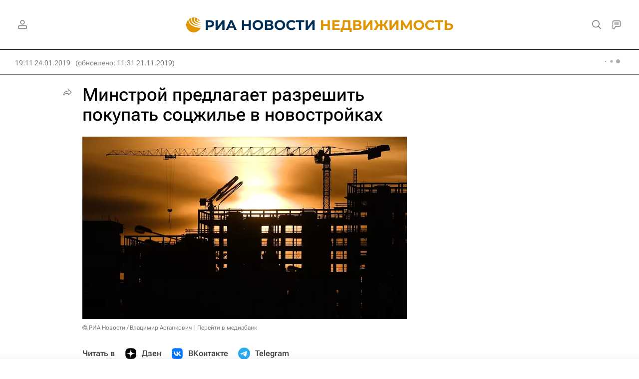

--- FILE ---
content_type: text/html
request_url: https://tns-counter.ru/nc01a**R%3Eundefined*rian_ru/ru/UTF-8/tmsec=rian_ru/158104701***
body_size: 15
content:
52847B3A696E4E1FG1768836639:52847B3A696E4E1FG1768836639